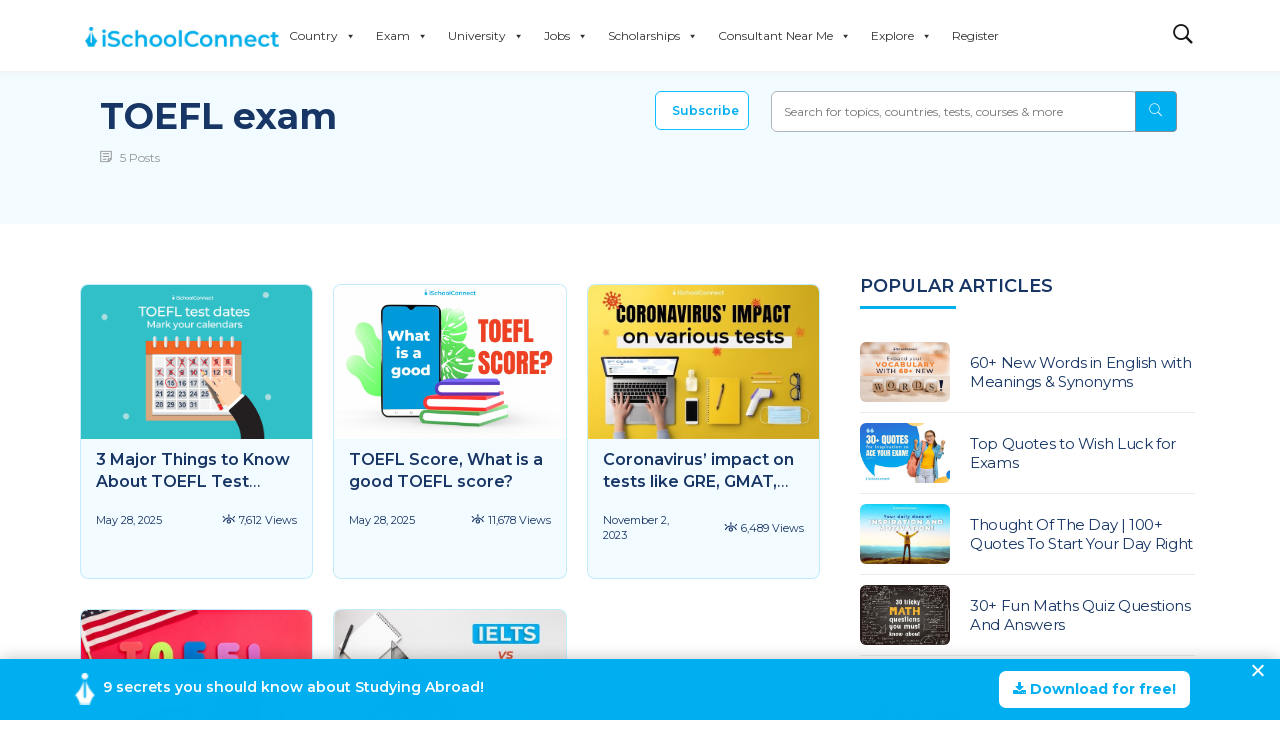

--- FILE ---
content_type: text/html; charset=utf-8
request_url: https://www.google.com/recaptcha/api2/aframe
body_size: 183
content:
<!DOCTYPE HTML><html><head><meta http-equiv="content-type" content="text/html; charset=UTF-8"></head><body><script nonce="RAnRVHx1b7dPpolw2QufIA">/** Anti-fraud and anti-abuse applications only. See google.com/recaptcha */ try{var clients={'sodar':'https://pagead2.googlesyndication.com/pagead/sodar?'};window.addEventListener("message",function(a){try{if(a.source===window.parent){var b=JSON.parse(a.data);var c=clients[b['id']];if(c){var d=document.createElement('img');d.src=c+b['params']+'&rc='+(localStorage.getItem("rc::a")?sessionStorage.getItem("rc::b"):"");window.document.body.appendChild(d);sessionStorage.setItem("rc::e",parseInt(sessionStorage.getItem("rc::e")||0)+1);localStorage.setItem("rc::h",'1768820536756');}}}catch(b){}});window.parent.postMessage("_grecaptcha_ready", "*");}catch(b){}</script></body></html>

--- FILE ---
content_type: text/css
request_url: https://ischoolconnect.com/blog/wp-content/plugins/forminator/assets/forminator-ui/css/src/grid/forminator-grid.enclosed.min.css?ver=1.31.0
body_size: 284
content:
/*!
 * WPMU DEV Forminator UI
 * Copyright 2019 Incsub (https://incsub.com)
 * Licensed under GPL v3 (http://www.gnu.org/licenses/gpl-3.0.html)
 */.et-db #et-boc .et_pb_module .forminator-ui.forminator-custom-form[data-grid=enclosed] .forminator-row:not(:last-child),.forminator-ui.forminator-custom-form[data-grid=enclosed] .forminator-row:not(:last-child){margin-bottom:8px}.et-db #et-boc .et_pb_module .forminator-ui.forminator-custom-form[data-grid=enclosed] .forminator-col:not(:last-child),.forminator-ui.forminator-custom-form[data-grid=enclosed] .forminator-col:not(:last-child){margin-bottom:8px}.et-db #et-boc .et_pb_module .forminator-ui.forminator-custom-form:not(.forminator-size--small)[data-grid=enclosed] .forminator-row,.forminator-ui.forminator-custom-form:not(.forminator-size--small)[data-grid=enclosed] .forminator-row{-ms-flex-wrap:wrap;flex-wrap:wrap}@media(min-width:783px){.et-db #et-boc .et_pb_module .forminator-ui.forminator-custom-form:not(.forminator-size--small)[data-grid=enclosed] .forminator-row .forminator-col-md-3,.forminator-ui.forminator-custom-form:not(.forminator-size--small)[data-grid=enclosed] .forminator-row .forminator-col-md-3{width:25%;max-width:25%;-ms-flex-preferred-size:25%;flex-basis:25%}.et-db #et-boc .et_pb_module .forminator-ui.forminator-custom-form:not(.forminator-size--small)[data-grid=enclosed] .forminator-row .forminator-col-md-4,.forminator-ui.forminator-custom-form:not(.forminator-size--small)[data-grid=enclosed] .forminator-row .forminator-col-md-4{width:33.33333333%;max-width:33.33333333%;-ms-flex-preferred-size:33.33333333%;flex-basis:33.33333333%}.et-db #et-boc .et_pb_module .forminator-ui.forminator-custom-form:not(.forminator-size--small)[data-grid=enclosed] .forminator-row .forminator-col-md-6,.forminator-ui.forminator-custom-form:not(.forminator-size--small)[data-grid=enclosed] .forminator-row .forminator-col-md-6{width:50%;max-width:50%;-ms-flex-preferred-size:50%;flex-basis:50%}.et-db #et-boc .et_pb_module .forminator-ui.forminator-custom-form:not(.forminator-size--small)[data-grid=enclosed] .forminator-row .forminator-col-md-12,.forminator-ui.forminator-custom-form:not(.forminator-size--small)[data-grid=enclosed] .forminator-row .forminator-col-md-12{width:100%;max-width:100%;-ms-flex-preferred-size:100%;flex-basis:100%}.et-db #et-boc .et_pb_module .forminator-ui.forminator-custom-form:not(.forminator-size--small)[data-grid=enclosed] .forminator-row .forminator-no-margin,.forminator-ui.forminator-custom-form:not(.forminator-size--small)[data-grid=enclosed] .forminator-row .forminator-no-margin{margin-bottom:-14px}.et-db #et-boc .et_pb_module .forminator-ui.forminator-custom-form:not(.forminator-size--small)[data-grid=enclosed] .forminator-row .forminator-no-margin .forminator-col,.forminator-ui.forminator-custom-form:not(.forminator-size--small)[data-grid=enclosed] .forminator-row .forminator-no-margin .forminator-col{margin-bottom:14px}}@media(min-width:783px){.et-db #et-boc .et_pb_module .forminator-ui.forminator-custom-form:not(.forminator-size--small)[data-grid=enclosed] .forminator-row:not(:last-child),.forminator-ui.forminator-custom-form:not(.forminator-size--small)[data-grid=enclosed] .forminator-row:not(:last-child){margin-bottom:14px}}@media(min-width:783px){.et-db #et-boc .et_pb_module .forminator-ui.forminator-custom-form:not(.forminator-size--small)[data-grid=enclosed] .forminator-row,.forminator-ui.forminator-custom-form:not(.forminator-size--small)[data-grid=enclosed] .forminator-row{display:-webkit-box;display:-ms-flexbox;display:flex;margin-right:-7px;margin-left:-7px}}@media(min-width:783px){.et-db #et-boc .et_pb_module .forminator-ui.forminator-custom-form:not(.forminator-size--small)[data-grid=enclosed] .forminator-col:not(:last-child),.forminator-ui.forminator-custom-form:not(.forminator-size--small)[data-grid=enclosed] .forminator-col:not(:last-child){margin-bottom:0}}@media(min-width:783px){.et-db #et-boc .et_pb_module .forminator-ui.forminator-custom-form:not(.forminator-size--small)[data-grid=enclosed] .forminator-col,.forminator-ui.forminator-custom-form:not(.forminator-size--small)[data-grid=enclosed] .forminator-col{min-width:0;-webkit-box-flex:1;-ms-flex:1;flex:1;padding:0 7px}}@media(min-width:783px){.et-db #et-boc .et_pb_module .forminator-ui.forminator-custom-form:not(.forminator-size--small)[data-grid=enclosed] .forminator-col-3 .forminator-row[data-multiple=true] .forminator-col:not(:last-child),.et-db #et-boc .et_pb_module .forminator-ui.forminator-custom-form:not(.forminator-size--small)[data-grid=enclosed] .forminator-col-4 .forminator-row[data-multiple=true] .forminator-col:not(:last-child),.forminator-ui.forminator-custom-form:not(.forminator-size--small)[data-grid=enclosed] .forminator-col-3 .forminator-row[data-multiple=true] .forminator-col:not(:last-child),.forminator-ui.forminator-custom-form:not(.forminator-size--small)[data-grid=enclosed] .forminator-col-4 .forminator-row[data-multiple=true] .forminator-col:not(:last-child){margin-bottom:14px}}@media(min-width:783px){.et-db #et-boc .et_pb_module .forminator-ui.forminator-custom-form:not(.forminator-size--small)[data-grid=enclosed] .forminator-col-3 .forminator-row[data-multiple=true],.et-db #et-boc .et_pb_module .forminator-ui.forminator-custom-form:not(.forminator-size--small)[data-grid=enclosed] .forminator-col-4 .forminator-row[data-multiple=true],.forminator-ui.forminator-custom-form:not(.forminator-size--small)[data-grid=enclosed] .forminator-col-3 .forminator-row[data-multiple=true],.forminator-ui.forminator-custom-form:not(.forminator-size--small)[data-grid=enclosed] .forminator-col-4 .forminator-row[data-multiple=true]{display:block}}